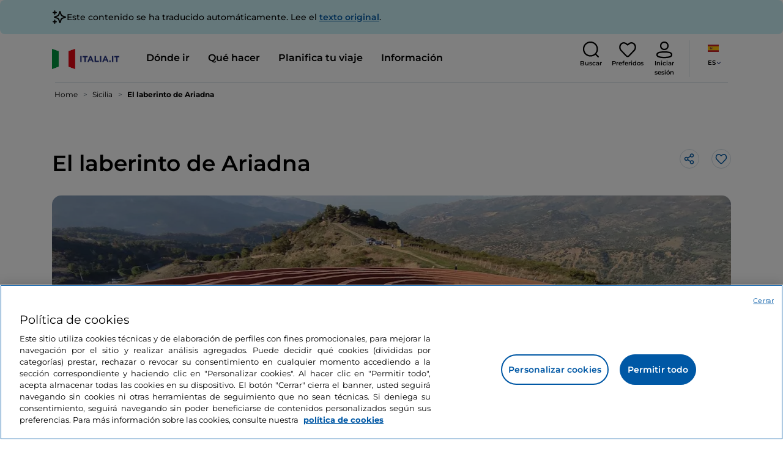

--- FILE ---
content_type: text/css;charset=utf-8
request_url: https://www.italia.it/etc.clientlibs/tdh/components/editorials/carousel-teaser-card-standard/clientlib.lc-4f651a91804fa50e6beb19fb3cf072b4-lc.min.css
body_size: 670
content:
@media(max-width:991px){.carousel-card{margin:0 -0.75rem}
.carousel-card__heading{padding:0 .75rem}
.hide-on-mobile{display:none !important}
}
.carousel-card .carousel-card__heading-title{margin-bottom:0}
.carousel-card .carousel-card__heading-title__capitalized{color:var(--neutral-5) !important;font-size:20px !important;line-height:30px !important;font-weight:400 !important;text-transform:capitalize !important;margin-top:10px;letter-spacing:0 !important}
.carousel-card--variant-standard-b .carousel-card__heading{display:flex;justify-content:space-between;text-align:left}
.carousel-card--variant-standard-b .carousel-card__heading-titles-wrapper{flex-direction:column-reverse}
.carousel-card--variant-standard-b .carousel-card__heading-title{font-size:28px;letter-spacing:0;line-height:36px;text-transform:none;color:#000}
.carousel-card--variant-standard-b .carousel-card__heading-overtitle{font-size:20px;letter-spacing:0;line-height:30px;text-transform:none;color:#000}
@media(max-width:991px){.carousel-card--variant-standard-b .carousel-card__item{width:91.66666667%}
.carousel-card--variant-standard-b .carousel-card__heading{justify-content:center;text-align:center;margin-bottom:15px}
.carousel-card--variant-standard-b .carousel-card__heading-overtitle{font-size:16px;font-weight:300;line-height:24px}
.carousel-card--variant-standard-b .carousel-card__heading-title{font-size:18px;line-height:22px}
}
.carousel-card--variant-standard-c .carousel-card__heading{display:flex;justify-content:space-between;text-align:left}
.carousel-card--variant-standard-c .carousel-card__heading-titles-wrapper{flex-direction:column-reverse}
.carousel-card--variant-standard-c .carousel-card__heading-title{font-size:28px;letter-spacing:0;line-height:36px;text-transform:none;color:#000}
.carousel-card--variant-standard-c .carousel-card__heading-overtitle{font-size:20px;letter-spacing:0;line-height:30px;text-transform:none;color:#000}
@media(max-width:991px){.carousel-card--variant-standard-c .carousel-card__item{width:91.66666667%}
.carousel-card--variant-standard-c .carousel-card__heading-overtitle{display:none}
.carousel-card--variant-standard-c .carousel-card__heading-title{font-size:18px;line-height:22px}
}
.carousel-card--variant-standard-d .carousel-card__heading{display:flex;justify-content:space-between;text-align:left}
.carousel-card--variant-standard-d .carousel-card__heading-overtitle{font-size:28px;font-weight:600;line-height:36px;color:#000;text-transform:none}
.carousel-card--variant-standard-d .carousel-card__heading-title{color:var(--neutral-4);font-size:16px;line-height:32px;letter-spacing:.5px;font-weight:400;text-transform:uppercase}
.carousel-card--variant-standard-d .carousel-card__heading-cta{margin-top:0}
@media(max-width:991px){.carousel-card--variant-standard-d .carousel-card__heading-overtitle{font-size:18px;line-height:22px;text-transform:none}
.carousel-card--variant-standard-d .carousel-card__heading-title{display:none}
.carousel-card--variant-standard-d .carousel-card__heading-cta{margin-top:5px}
}
.carousel-card--variant-recently-seen .carousel-card__heading-overtitle,.carousel-card--variant-related .carousel-card__heading-overtitle{display:none}
.carousel-card--variant-mixed-types .teaser-card--default.teaser-card--default-mobile-carousel{height:270px}
@media(min-width:992px){.carousel-card--variant-mixed-types .teaser-card--default.teaser-card--default-mobile-carousel{height:auto}
.carousel-card--variant-mixed-types .teaser-card--default.teaser-card--default-mobile-carousel .teaser-card__content{min-height:140px;padding:10px 0 0}
}
.carousel-card__heading{margin-bottom:30px;text-align:center}
@media(max-width:991px){.carousel-card__heading{margin-bottom:15px}
}
.carousel-card__heading-titles-wrapper{display:flex;flex-direction:column}
.carousel-card__heading-overtitle{color:var(--neutral-4);font-size:14px;letter-spacing:.4px;line-height:20px;text-transform:uppercase}
.carousel-card__heading-title{color:#000;font-size:28px;font-weight:600;line-height:36px}
@media(max-width:991px){.carousel-card__heading-title{margin-bottom:0}
}
.carousel-card__heading-cta>.btn{padding:12px 25px}
.carousel-card__main{position:relative}
.carousel-card__scene:not(.slider-grid-teaser-card__container-block){overflow:hidden}
.carousel-card__film{white-space:nowrap;font-size:0;transition:margin-left 1s}
.carousel-card__film:not(.slider-grid-teaser-card__container-content){width:100%}
@media(max-width:991px){.carousel-card__film{overflow-x:auto;overflow-y:hidden;padding:0 7px;-ms-overflow-style:none;scrollbar-width:none}
.carousel-card__film::-webkit-scrollbar{display:none}
}
.carousel-card__item{display:inline-block;height:100%;width:58.3333%;overflow:hidden;position:relative;white-space:normal;font-size:initial;padding-bottom:1px}
.carousel-card__item .teaser-card{width:auto}
.carousel-card__arrow{position:absolute;top:50%;transform:translate(0,-50%);display:none;z-index:1}
.carousel-card__footer{text-align:center;margin-top:25px}
@media(min-width:992px){.carousel-card__heading{margin-bottom:40px}
.carousel-card__heading-overtitle{font-size:16px;line-height:32px;letter-spacing:.5px}
.carousel-card__heading-title{font-size:38px;line-height:46px}
.carousel-card__arrow{display:flex;justify-content:center;align-items:center}
.carousel-card__arrow-left{left:-33px}
.carousel-card__arrow-right{right:-33px}
.carousel-card__item{width:33.33333333%}
}
@media(min-width:1200px){.carousel-card__item{width:25%}
}
@media(min-width:1400px){.carousel-card__arrow-left{left:-45px}
.carousel-card__arrow-right{right:-45px}
}

--- FILE ---
content_type: text/css;charset=utf-8
request_url: https://www.italia.it/etc.clientlibs/tdh/components/maps/map-service-menu/clientlib.lc-c93767610406a29a9db8807c2e6b6f0a-lc.min.css
body_size: 2690
content:
.service-menu-map{z-index:1500;background-color:#fff}
.service-menu-map .icon-map-marker.s-20x20{min-width:20px;min-height:20px}
.service-menu-map p,.service-menu-map h1,.service-menu-map h2,.service-menu-map h3,.service-menu-map h4,.service-menu-map h5,.service-menu-map h6{margin:0;padding:0}
.service-menu-map .gm-style iframe + div{border:none !important}
.service-menu-map .gm-control-active.gm-fullscreen-control{top:220px !important;bottom:auto !important}
@media(min-width:992px){.service-menu-map .gm-control-active.gm-fullscreen-control{top:auto !important;bottom:110px !important}
}
.service-menu-map .gm-style-iw.gm-style-iw-c button:not(.button-like){display:none !important}
.service-menu-map .gm-style-iw.gm-style-iw-c .gm-style-iw-d .teaser-card{margin:0;padding:0;height:fit-content;width:180px;cursor:pointer}
.service-menu-map .gm-style-iw.gm-style-iw-c .gm-style-iw-d .teaser-card .button-like{display:none}
.service-menu-map .gm-style-iw.gm-style-iw-c .gm-style-iw-d .teaser-card .teaser-card__background,.service-menu-map .gm-style-iw.gm-style-iw-c .gm-style-iw-d .teaser-card picture,.service-menu-map .gm-style-iw.gm-style-iw-c .gm-style-iw-d .teaser-card img{height:90px;max-height:140px}
.service-menu-map .gm-style-iw.gm-style-iw-c .gm-style-iw-d .teaser-card img{object-fit:cover}
.service-menu-map .gm-style-iw.gm-style-iw-c .gm-style-iw-d .teaser-card__content{padding:10px}
.service-menu-map .gm-style-iw.gm-style-iw-c .gm-style-iw-d .teaser-card__content h3{font-size:16px;line-height:24px;margin:0;min-height:initial;color:#000}
.service-menu-map .gm-style-iw.gm-style-iw-c .gm-style-iw-d .teaser-card--absolute{top:0;right:0}
.service-menu-map .close-banner{z-index:1;height:40px;width:100%;background-color:var(--primary-2)}
.service-menu-map .close-banner .close{background-color:transparent;font-size:16px;line-height:20px;color:var(--neutral-6);font-weight:600;padding:10px 15px}
.service-menu-map .sidebar-left-container{width:100%;background-color:#fff}
.service-menu-map .details{height:31vh;width:100%;z-index:2;border-top-left-radius:20px;border-top-right-radius:20px}
.service-menu-map .details .selected-card .top-buttons .back{display:none}
.service-menu-map .details .selected-card .top-buttons .search{display:none}
.service-menu-map .details .selected-card .images{height:200px;column-gap:5px;overflow-y:hidden;overflow-x:scroll;border-top-left-radius:20px;border-top-right-radius:20px}
.service-menu-map .details .selected-card .images .image{height:100%;width:100%;min-width:100%}
.service-menu-map .details .selected-card .images .image img{object-fit:cover}
.service-menu-map .details .selected-card .content{padding-bottom:30px;border-bottom:1px solid var(--neutral-1)}
.service-menu-map .details .selected-card .content .draggable-bar{margin:5px auto 10px;width:12vw;height:2px;background-color:gray}
.service-menu-map .details .selected-card .content .engagement{display:none}
.service-menu-map .details .selected-card .content .social-buttons{position:absolute;right:15px}
@media(max-width:991px){.service-menu-map .details .selected-card .content .social-buttons{top:7px}
}
.service-menu-map .details .selected-card .content .social-buttons button span{filter:invert(18%) sepia(95%) saturate(2274%) hue-rotate(194deg) brightness(99%) contrast(101%)}
.service-menu-map .details .selected-card .content p{padding:0;margin:0;font-size:14px;line-height:20px}
.service-menu-map .details .selected-card .content .selected-card__title{padding:0;margin:0;font-size:18px;line-height:22px;width:calc(100% - 80px)}
.service-menu-map .details .selected-card .content .selected-card__powered_by_google{margin-top:5px;margin-bottom:15px}
.service-menu-map .details .selected-card .content .selected-card__powered_by_google img{object-fit:cover;width:auto;height:16px}
.service-menu-map .details .selected-card .content .selected-card__location-container{margin-top:10px;margin-bottom:10px;color:#6b7883;font-size:14px;line-height:16px}
.service-menu-map .details .draggable-area{padding:5px 0 10px;gap:12px;display:flex;flex-direction:column}
.service-menu-map .details .draggable-area .draggable-bar{margin:0 auto;width:12vw;height:2px;background-color:gray}
.service-menu-map .details .draggable-area .show-poi-list{background-color:transparent;border:0;font-size:14px;font-weight:600}
.service-menu-map .details .close-full-list{background-color:#fff;position:absolute;left:0;bottom:0;right:0;text-align:center;padding:15px 0;width:100%;border-top:1px solid var(--neutral-1)}
.service-menu-map .details .close-full-list button{font-size:14px;font-weight:600}
.service-menu-map .details .poi-cards{padding-bottom:58px}
.service-menu-map .details .poi-cards h5{font-size:16px;line-height:22px;font-weight:600;margin:20px 0 0 0}
.service-menu-map .details .poi-cards .poi-card{text-decoration:none;color:#000;padding:15px 0;border-bottom:1px solid var(--neutral-1)}
.service-menu-map .details .poi-cards .poi-card .image{max-height:80px;max-width:80px;height:80px;min-height:80px;width:80px;min-width:80px}
.service-menu-map .details .poi-cards .poi-card .image img{border-radius:20px}
.service-menu-map .details .poi-cards .poi-card .content h6{font-size:16px;line-height:22px;font-weight:600;margin:0;padding:0;overflow:hidden;text-overflow:ellipsis;display:-webkit-box;-webkit-line-clamp:2;line-clamp:2;-webkit-box-orient:vertical}
.service-menu-map .details .poi-cards .poi-card .content p{font-size:14px;line-height:20px;color:var(--neutral-4);margin:0;overflow:hidden;text-overflow:ellipsis;display:-webkit-box;-webkit-line-clamp:2;line-clamp:2;-webkit-box-orient:vertical}
.service-menu-map .details.powered-by-google{height:35vh}
.service-menu-map .map{position:absolute;z-index:1;height:100vh;width:100%}
.service-menu-map .map .show-italian-regions{z-index:1;bottom:170px;right:12px;width:40px;height:40px;background-color:var(--primary-1)}
.service-menu-map .map .map-expand{z-index:1;padding:10px 5px 10px 10px;left:-10px;top:25px;background-color:#fff}
.service-menu-map .map .map-expand.rotate-180{padding:10px 10px 10px 5px}
.service-menu-map .filters .dropdown-menu{max-height:250px;overflow-y:auto}
.service-menu-map .filters .dropdown-menu.show{border-radius:10px}
.service-menu-map .filters .dropdown-menu.show .dropdown-item:hover{background-color:var(--primary-2);color:#fff}
.service-menu-map .filters .dropdown-menu.show .dropdown-item:active{background-color:var(--primary-1);color:#fff}
.service-menu-map .filters>button{font-size:14px;font-weight:600;padding:0 10px;border:1px solid var(--neutral-1);border-radius:8px;outline:0;box-shadow:none}
.service-menu-map .filters>button.selected-filter{border:0;background-color:#020b5a;color:#fff;padding:6px 10px}
.service-menu-map .filters>button.selected-filter .selected-filter__close{background-color:#0058a5;border-radius:2px;color:#fff;background-size:13px auto;background-image:url("clientlib/resources/images/close-white.svg");background-repeat:no-repeat;background-position:center}
.service-menu-map .filters .dropdown-toggle{font-size:14px;line-height:28px;font-weight:600;padding:0 10px;border:1px solid var(--neutral-1);border-radius:8px}
.service-menu-map .filters .dropdown-toggle span.icon-angle-down{transition:transform .2s ease-in-out;transform:rotate(0)}
.service-menu-map .filters .dropdown-toggle.show span.icon-angle-down{transition:transform .2s ease-in-out;transform:rotate(180deg)}
.service-menu-map .filters .dropdown-toggle::after{content:"";display:none}
.service-menu-map .filters .dropdown-toggle.show::after{content:"";display:none}
.service-menu-map .poi-search{z-index:1}
.service-menu-map .poi-search .search-input-container{padding:18px 5px 18px 18px;background-color:#fff}
.service-menu-map .poi-search .poi-result-list{border-radius:15px;margin-top:5px;overflow-y:auto;cursor:pointer;position:absolute;top:62px;height:calc(100vh - 62px - 3rem);z-index:3;padding:0 15px}
.service-menu-map .poi-search .poi-result-list .poi-search-result{height:fit-content;border-bottom:1px solid var(--neutral-1)}
.service-menu-map .poi-search .poi-result-list .poi-search-result p{padding:0;margin:0;color:#000;font-size:14px;line-height:16px;color:var(--neutral-3)}
.service-menu-map .poi-search .poi-result-list .poi-search-result h6{padding:0;margin:0;font-weight:500}
@media(max-width:991px){.service-menu-map .map .show-italian-regions{bottom:160px}
.service-menu-map .gmnoprint.gm-bundled-control.gm-bundled-control-on-bottom{bottom:auto !important;top:127px !important}
.service-menu-map .gmnoprint.gm-bundled-control.gm-bundled-control-on-bottom .gmnoprint{top:0 !important}
.service-menu-map.expanded .details{overflow-y:auto;border-radius:0}
.service-menu-map.expanded .details .selected-card .top-buttons{padding:15px}
.service-menu-map.expanded .details .selected-card .top-buttons .back{display:block;padding:.3rem;width:30px;height:30px}
.service-menu-map.expanded .details .selected-card .top-buttons .search{display:block;padding:.3rem;width:30px;height:30px}
.service-menu-map.expanded .details .selected-card .images{border-radius:0;height:35.5vh}
.service-menu-map.expanded .details .selected-card .images .image{width:100%;min-width:100%}
.service-menu-map.expanded .details .selected-card .content .engagement{display:flex}
.service-menu-map.expanded .map{position:absolute;z-index:-1;height:100vh;width:100%}
}
@media(min-width:992px){.service-menu-map .gm-style-iw-d .teaser-card .teaser-card__background,.service-menu-map .gm-style-iw-d .teaser-card picture,.service-menu-map .gm-style-iw-d .teaser-card img{height:140px;max-height:140px}
.service-menu-map .gm-style-iw-d .teaser-card img{object-fit:cover}
.service-menu-map .close-banner{position:absolute;top:25px;right:20px;background-color:transparent;width:fit-content;height:fit-content}
.service-menu-map .close-banner .close{border-radius:50%;background-color:white;width:40px;height:40px;padding:0;display:flex;justify-content:center;align-items:center}
.service-menu-map .sidebar-left-container{width:initial;order:1;flex-direction:column}
.service-menu-map .details{width:35vw;max-width:500px;z-index:2;border-radius:0;overflow-y:auto;height:100vh !important}
.service-menu-map .details .selected-card .top-buttons .back{display:none}
.service-menu-map .details .selected-card .top-buttons .search{display:none}
.service-menu-map .details .selected-card .images{height:300px;column-gap:5px;overflow-y:hidden;overflow-x:scroll;border-radius:0}
.service-menu-map .details .selected-card .images .image{height:100%;width:100%;min-width:100%}
.service-menu-map .details .selected-card .images .image img{object-fit:cover}
.service-menu-map .details .selected-card .images .image:nth-of-type(2){display:none}
.service-menu-map .details .selected-card .content{padding-bottom:30px;border-bottom:1px solid var(--neutral-1)}
.service-menu-map .details .selected-card .content .draggable-bar{margin:5px auto 10px;width:12vw;height:2px;background-color:gray}
.service-menu-map .details .selected-card .content .engagement{display:none}
.service-menu-map .details .selected-card .content p{padding:0;margin:0;font-size:14px;line-height:20px}
.service-menu-map .details .selected-card .content .selected-card__powered_by_google{margin-top:5px;margin-bottom:15px}
.service-menu-map .details .selected-card .content .selected-card__location-container{margin-top:10px;margin-bottom:10px}
.service-menu-map .details .poi-cards{padding-bottom:0}
.service-menu-map .details .poi-cards h5{font-size:16px;line-height:22px;font-weight:600;margin:20px 0 0 0}
.service-menu-map .details .poi-cards .poi-card{text-decoration:none;color:#000;padding:15px 0;border-bottom:1px solid var(--neutral-1)}
.service-menu-map .details .poi-cards .poi-card .image{max-height:80px;max-width:80px;height:80px;min-height:80px;width:80px;min-width:80px}
.service-menu-map .details .poi-cards .poi-card .image img{border-radius:20px}
.service-menu-map .details .poi-cards .poi-card .content .star-rating__content-details{font-size:12px;line-height:20px;font-weight:600}
.service-menu-map .details .poi-cards .poi-card .content h6{font-size:16px;line-height:24px;font-weight:600;margin:0;padding:0;overflow:hidden;text-overflow:ellipsis;display:-webkit-box;-webkit-line-clamp:2;line-clamp:2;-webkit-box-orient:vertical}
.service-menu-map .details .poi-cards .poi-card .content p{font-size:14px;line-height:20px;color:var(--neutral-4);margin:0;overflow:hidden;text-overflow:ellipsis;display:-webkit-box;-webkit-line-clamp:2;line-clamp:2;-webkit-box-orient:vertical}
.service-menu-map .details.powered-by-google{height:35vh}
.service-menu-map .poi-search{z-index:11}
.service-menu-map .poi-search .search-omni-wrapper{width:100%}
.service-menu-map .poi-search .search-input-container{padding:18px 5px 18px 18px;background-color:#fff}
.service-menu-map .poi-search .poi-result-list{max-height:300px;height:auto;max-width:500px;position:relative;top:0;border:1px solid var(--neutral-1);box-shadow:0 20px 50px 0 rgba(0,0,0,0.1)}
.service-menu-map .poi-search .poi-result-list .poi-search-result{height:fit-content;border-bottom:1px solid var(--neutral-1)}
.service-menu-map .poi-search .poi-result-list .poi-search-result p{padding:0;margin:0;color:#000;font-size:14px;line-height:16px;color:var(--neutral-3);display:none}
.service-menu-map .poi-search .poi-result-list .poi-search-result h6{padding:0;margin:0;font-weight:500}
.service-menu-map .map{position:relative;order:2;z-index:1;height:100vh;width:100%}
.service-menu-map .map .nearby-search{position:absolute;top:85px;width:200px;width:fit-content;left:calc(50% - 100px);color:var(--neutral-3);font-size:16px;font-weight:500;line-height:24px;box-sizing:border-box;padding:8px 20px;border:1px solid var(--neutral-1);background-color:#fff;box-shadow:0 0 20px 0 rgba(93,100,107,0.1)}
.service-menu-map .filters .dropdown-menu{max-height:250px;overflow-y:auto}
.service-menu-map .filters .dropdown-menu.show{border-radius:10px}
.service-menu-map .filters .dropdown-menu.show .dropdown-item:hover{background-color:var(--primary-2);color:#fff}
.service-menu-map .filters .dropdown-menu.show .dropdown-item:active{background-color:var(--primary-1);color:#fff}
.service-menu-map .filters.filters-desktop{z-index:1;top:25px;left:60px;display:flex}
}
.service-menu-map .z-minus-10{z-index:-10}
.service-menu-map .z-plus-10{z-index:10}
.show-italian-regions-tooltip{z-index:1600}
.show-italian-regions-tooltip .tooltip-arrow,.show-italian-regions-tooltip .tooltip-arrow::before{border-left-color:#fff}
.show-italian-regions-tooltip .tooltip-inner{background-color:#fff;color:#000;padding:10px 5px;font-size:16px;line-height:20px}
.search-input-wrapper{position:relative;z-index:5}
.search-input-container{height:60px;border-radius:54.5px;border:3px solid var(--neutral-1);padding:18px 5px 18px 11px;cursor:pointer;box-shadow:0 0 20px 0 rgba(93,100,107,0.1);transition:all .15s ease-out .15s;background-color:var(--neutral-6)}
.modal-general-research__form-search__input-wrapper{border:3px solid var(--primary-2)}
input[type=search]::-webkit-search-cancel-button{display:none}
.btn-search-clear{margin-left:5px}
.search-input[type=search]{border:0;box-shadow:none;flex:1}
.search-input-container--no-cancel-button>input::-webkit-search-cancel-button{display:none}
.search-input[type=search]:focus{outline:0;border:0}
.search-input[type=search]:focus::placeholder{color:transparent}
.search-input[type=search]{text-overflow:ellipsis;white-space:nowrap;overflow:hidden}
.search-icon-container{width:50px;height:50px;border-radius:50%;background-color:var(--primary-1);margin-left:13px;margin-right:-2px;color:var(--neutral-6)}
.map-search-bar .search-icon-container{background-color:transparent;margin-left:0;border-radius:0;opacity:1}
.map-search-bar .btn-search-clear{width:40px;margin:0;height:40px;background:transparent;opacity:1;border-left:1px solid var(--neutral-1);border-radius:0}
.search-icon-container:focus,.map-search-bar .btn-search-clear:focus{box-shadow:none}
.btn-close{box-sizing:content-box;width:1em;height:1em;padding:.25em .25em;color:#000;background:transparent url("data:image/svg+xml,%3csvg%20xmlns%3D%27http%3A%2F%2Fwww.w3.org%2F2000%2Fsvg%27%20viewBox%3D%270%200%2016%2016%27%20fill='%23000'%3e%3cpath%20d%3D%27M.293.293a1%201%200%20011.414%200L8%206.586%2014.293.293a1%201%200%20111.414%201.414L9.414%208l6.293%206.293a1%201%200%2001-1.414%201.414L8%209.414l-6.293%206.293a1%201%200%2001-1.414-1.414L6.586%208%20.293%201.707a1%201%200%20010-1.414z'/%3e%3c/svg%3e") center/1em auto no-repeat;border:0;border-radius:.25rem}
.cmp-search__item{font-size:var(--fontSizeSmall,14px);height:40px;margin-left:25px;margin-top:1.25em;margin-bottom:1.25em;padding:.5em}
.search-dd{box-shadow:0 3px 3px #ccc;border-radius:25px;width:100% !important;display:block;position:absolute;background-color:white;z-index:5}
.search-dd.non-header-dd{box-shadow:0 3px 3px #ccc;border-radius:25px;width:600px;display:block;position:absolute;background-color:white;z-index:5}
.dropdown-item-search{display:block;padding:.25rem 1rem;font-weight:400;color:#212529;text-align:inherit;text-decoration:none}
.algolia-search.search-omni-wrapper .search-input-container{border-radius:10.5px;height:34px;padding:18px 5px 18px 5px}
.algolia-search.search-omni-wrapper .search-icon-container{background-color:transparent}
@media(max-width:991px){.search-input-container{width:100%;box-shadow:none;border:3px solid var(--neutral-1);height:66px}
.search-input[type=search]{width:50%}
.btn-search-clear{font-size:12px}
}